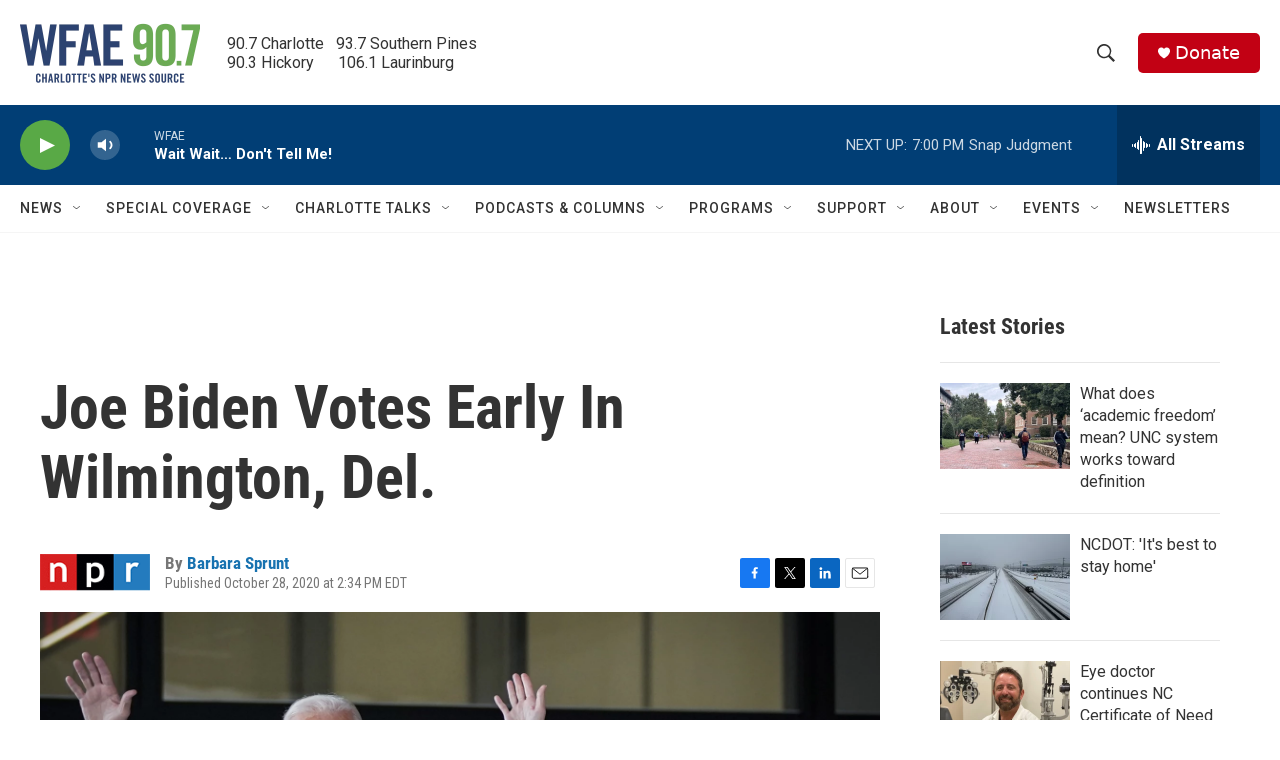

--- FILE ---
content_type: text/html; charset=utf-8
request_url: https://www.google.com/recaptcha/api2/aframe
body_size: 267
content:
<!DOCTYPE HTML><html><head><meta http-equiv="content-type" content="text/html; charset=UTF-8"></head><body><script nonce="I5QqnqmeS8PPMgE0ig_qkw">/** Anti-fraud and anti-abuse applications only. See google.com/recaptcha */ try{var clients={'sodar':'https://pagead2.googlesyndication.com/pagead/sodar?'};window.addEventListener("message",function(a){try{if(a.source===window.parent){var b=JSON.parse(a.data);var c=clients[b['id']];if(c){var d=document.createElement('img');d.src=c+b['params']+'&rc='+(localStorage.getItem("rc::a")?sessionStorage.getItem("rc::b"):"");window.document.body.appendChild(d);sessionStorage.setItem("rc::e",parseInt(sessionStorage.getItem("rc::e")||0)+1);localStorage.setItem("rc::h",'1769903959104');}}}catch(b){}});window.parent.postMessage("_grecaptcha_ready", "*");}catch(b){}</script></body></html>